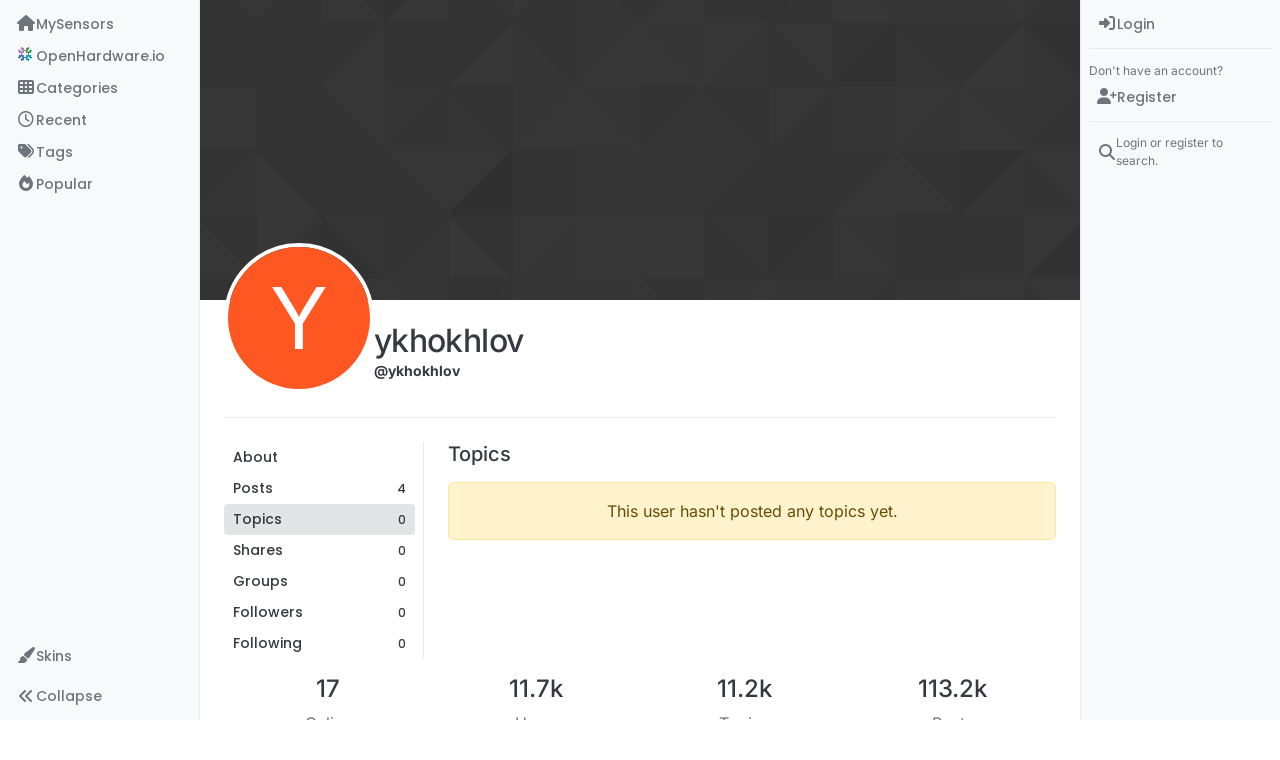

--- FILE ---
content_type: text/html; charset=utf-8
request_url: https://platform.twitter.com/widgets/follow_button.6b8337773e8a8ecc4f0b054fec8f1482.en-gb.html
body_size: 12658
content:
<!DOCTYPE html>
<html data-scribe="page:button">
<head>
  <meta charset="utf-8">
  <title>Twitter Follow Button</title>
  <base target="_blank">
  <link rel="dns-prefetch" href="//twitter.com">
  <link rel="profile" href="http://microformats.org/profile/hcard">
  <style type="text/css">html{margin:0;padding:0;font:normal normal normal 11px/18px 'Helvetica Neue',Arial,sans-serif;color:#333;-webkit-user-select:none;-ms-user-select:none;-moz-user-select:none;user-select:none}body{margin:0;padding:0;background:0 0}a{outline:0;text-decoration:none}body.rtl{direction:rtl}#widget{display:inline-block;white-space:nowrap;overflow:hidden;text-align:left}#count,.btn,.btn .label,.btn-o,.count-o{display:inline-block;vertical-align:top;zoom:1}.btn-o{max-width:100%}.btn{position:relative;height:20px;box-sizing:border-box;padding:1px 8px 1px 6px;background-color:#1b95e0;color:#fff;border-radius:3px;font-weight:500;cursor:pointer}.rtl .btn{padding:1px 6px 1px 8px}.btn:active,.btn:focus,.btn:hover{background-color:#0c7abf}.btn:active{box-shadow:inset 0 3px 5px rgba(0,0,0,.1)}.xl .btn:active{box-shadow:inset 0 3px 7px rgba(0,0,0,.1)}.btn i{position:relative;top:2px;display:inline-block;width:14px;height:14px;background:transparent 0 0 no-repeat;background-image:url(data:image/svg+xml,%3Csvg%20xmlns%3D%22http%3A%2F%2Fwww.w3.org%2F2000%2Fsvg%22%20viewBox%3D%220%200%2072%2072%22%3E%3Cpath%20fill%3D%22none%22%20d%3D%22M0%200h72v72H0z%22%2F%3E%3Cpath%20class%3D%22icon%22%20fill%3D%22%23fff%22%20d%3D%22M68.812%2015.14c-2.348%201.04-4.87%201.744-7.52%202.06%202.704-1.62%204.78-4.186%205.757-7.243-2.53%201.5-5.33%202.592-8.314%203.176C56.35%2010.59%2052.948%209%2049.182%209c-7.23%200-13.092%205.86-13.092%2013.093%200%201.026.118%202.02.338%202.98C25.543%2024.527%2015.9%2019.318%209.44%2011.396c-1.125%201.936-1.77%204.184-1.77%206.58%200%204.543%202.312%208.552%205.824%2010.9-2.146-.07-4.165-.658-5.93-1.64-.002.056-.002.11-.002.163%200%206.345%204.513%2011.638%2010.504%2012.84-1.1.298-2.256.457-3.45.457-.845%200-1.666-.078-2.464-.23%201.667%205.2%206.5%208.985%2012.23%209.09-4.482%203.51-10.13%205.605-16.26%205.605-1.055%200-2.096-.06-3.122-.184%205.794%203.717%2012.676%205.882%2020.067%205.882%2024.083%200%2037.25-19.95%2037.25-37.25%200-.565-.013-1.133-.038-1.693%202.558-1.847%204.778-4.15%206.532-6.774z%22%2F%3E%3C%2Fsvg%3E)}.btn .label{margin-left:3px;white-space:nowrap}.btn .label b{font-weight:500;white-space:nowrap}.rtl .btn .label{margin-right:3px}.rtl .btn .label b{display:inline-block;direction:ltr}.xl{font-size:13px;line-height:26px}.xl .btn{height:28px;border-radius:4px;padding:1px 10px 1px 9px}.rtl.xl .btn{padding:1px 9px 1px 10px}.xl .btn i{top:4px;height:18px;width:18px}.xl .btn .label{margin-left:4px}.rtl.xl .btn .label{margin-right:4px}.aria{position:absolute;left:-999em}.rtl .aria{left:auto;right:-999em}.count-o{position:relative;background:#fff;border:#8799A6 solid 1px;border-radius:3px;visibility:hidden;min-height:18px;min-width:15px;text-align:center}#count{white-space:nowrap;color:#292F33}#count:focus,#count:hover{color:#333;text-decoration:underline}.ncount .count-o{display:none}.count-ready .count-o{visibility:visible}.count-o i,.count-o u{position:absolute;zoom:1;line-height:0;width:0;height:0;left:0;top:50%;margin:-4px 0 0 -4px;border:4px transparent solid;border-right-color:#66757f;border-left:0}.count-o u{margin-left:-3px;border-right-color:#fff}.rtl .count-o i,.rtl .count-o u{left:auto;right:0;margin:-4px -4px 0 0;border:4px transparent solid;border-left-color:#66757f;border-right:0}.rtl .count-o u{margin-right:-3px;border-left-color:#fff}.hcount .count-o{margin:0 0 0 5px}.hcount.rtl .count-o{margin:0 5px 0 0}.hcount #count{padding:0 5px}.xl .count-o{font-size:11px;border-radius:4px}.xl.hcount .count-o{margin:0 0 0 6px}.xl.rtl.hcount .count-o{margin:0 6px 0 0}.xl.hcount .count-o i,.xl.hcount .count-o u{margin:-5px 0 0 -5px;border-width:5px 5px 5px 0}.xl.hcount .count-o u{margin-left:-4px}.xl.rtl.hcount .count-o i,.xl.rtl.hcount .count-o u{margin:-5px -5px 0 0;border-width:5px 0 5px 5px}.xl.rtl.hcount .count-o u{margin-right:-4px}.xl #count{padding:0 7px}</style>
</head>
<body data-scribe="section:follow">
<div id="widget">
  <div class="btn-o" contextmenu="menu" data-scribe="component:button"><a id="follow-button" class="btn"><i></i><span class="label" id="l">Follow</span></a></div><div class="count-o" id="c" data-scribe="component:count"><i></i><u></u><a id="count" class="note"></a></div>
</div>
<div style="display:none">
  <menu type="context" id="menu" data-scribe="component:contextmenu">
    <menuitem id="m-follow" label="Follow user"></menuitem>
    <menuitem id="m-profile" label="View user on Twitter"></menuitem>
    <menuitem id="m-tweet" label="Send Tweet to user"></menuitem>
  </menu>
</div>
<script type="text/javascript">/* eslint-disable */

window.__twttr = window.__twttr || {};
/* by pass jshint unicode warning for translations */
var i18n = {"en-gb":{}};
window._ = function (s, reps) {
  s = (__twttr.lang && i18n[__twttr.lang] && i18n[__twttr.lang][s]) || s;
  if (!reps) return s;
  return s.replace(/\%\{([a-z0-9_]+)\}/gi, function (m, k) {
    return reps[k] || m;
  });
};
</script>
<script type="text/javascript">!function(){Function&&Function.prototype&&Function.prototype.bind&&(/MSIE [678]/.test(navigator.userAgent)||!function(t){function e(r){if(n[r])return n[r].exports;var o=n[r]={exports:{},id:r,loaded:!1};return t[r].call(o.exports,o,o.exports,e),o.loaded=!0,o.exports}var n={};return e.m=t,e.c=n,e.p="https://platform.twitter.com/",e(0)}([function(t,e,n){t.exports=n(1)},function(t,e,n){function r(t){if(t&&/^[\w_]{1,20}$/.test(t))return t;throw new Error("Invalid screen name")}function o(t,e){t.className+=" "+e}function i(t){return t&&"false"===t.toLowerCase()}function s(t){return O.getElementById(t)}function c(t){return t=t||G.event,t&&t.preventDefault?t.preventDefault():t.returnValue=!1,t&&t.stopPropagation?t.stopPropagation():t.cancelBubble=!0,!1}function u(t){var e=D&&D.name?D.name+" (@"+U+")":"@"+U;return L?void(z.title=_("View your profile on Twitter")):t?(o($,"following"),void(z.title=_("You are following %{name} on Twitter",{name:e}))):($.className=$.className.replace(/ ?following/,""),void(z.title=_("Follow %{name} on Twitter",{name:e})))}function a(){return/following/.test($.className)}function f(t,e,n){var r="scrollbars=yes,resizable=yes,toolbar=no,location=yes",o=e||550,i=n||500,s=G.screen.height,c=G.screen.width,u=Math.round(c/2-o/2),a=0;return s>i&&(a=Math.round(s/2-i/2)),G.open(t,null,r+",width="+o+",height="+i+",left="+u+",top="+a)}function l(t){return{screen_name:U,original_referer:y,region:t,partner:k,tw_p:b,ref_src:"twsrc^tfw"}}function p(){var t=st.get("config.followURL")+"?"+Q.encode(l());f(t,520,550)}function d(t){var e=st.get("config.userIntentURL")+"?"+Q.encode(l(t));f(e)}function h(t){var e=st.get("config.mentionIntentURL")+"?"+Q.encode(l(t));f(e)}function g(){var t=ut(ot.asNumber(w.time)),e="@"+U;t||tt.clientEvent({page:"button",section:"follow",action:"impression"},{language:w.lang,message:[w.size,A?"withcount":"nocount"].join(":")+":",widget_origin:y,widget_frame:O.location},!1),O.title=_("Twitter Follow Button"),V.innerHTML=C?_("Follow %{screen_name}",{screen_name:"<b>"+e+"</b>"}):_("Follow"),C&&!w.time&&$.offsetWidth<V.offsetWidth-10&&(C=!1,V.innerHTML=_("Follow")),u(!1),q.label=_("%{name} on Twitter",{name:e}),K.label=_("Follow"),J.label=_("Tweet to %{name}",{name:e}),z.href=st.get("config.followURL")+"?"+Q.encode(l(x)),H.href=st.get("config.userIntentURL")+"?"+Q.encode(l(I)),o($,"ready"),o($.parentNode,F),A||o($,"ncount"),ct.triggerResize(B)}function v(){function t(t,e){if(tt.interaction(t,{},!1),ct.trigger("click",e),ct.trigger("follow",e),!(t.altKey||t.shiftKey||t.metaKey||et.ios()||et.android()))return P?G.open(st.get("config.twitterHost")+"/"+U+"?"+Q.encode(l())):L||a()?d(e):p(),c(t)}function e(t,e){if(tt.interaction(t,{},!1),ct.trigger("click",e),!(t.altKey||t.shiftKey||t.metaKey||et.ios()||et.android()))return d(e),c(t)}z.onclick=function(e){return t(e||G.event,a()?T:E)},K.onclick=function(e){return t(e||G.event,N)},H.onclick=function(t){return e(t||G.event,R)},q.onclick=function(t){return e(t||G.event,N)},J.onclick=function(){return h(N)}}function m(){var t,e;X.isLoggedIn()?e=Q.url(st.get("config.followersInfoURL"),{screen_names:U,requester_id:X.getUserId(),lang:F,callback:st.fullPath("setFollowersCountAndFollowing")}):A&&(e=Q.url(st.get("config.cdnFollowersInfoURL"),{screen_names:U,lang:F,callback:st.fullPath("setFollowersCountAndFollowing")})),e&&(t=O.createElement("script"),t.src=e,$.appendChild(t))}var w,y,b,E,x,T,R,I,N,O,P,L,j,S,U,C,A,F,k,M,D,$,B,z,V,H,K,q,J,Y=n(2),W=n(3),G=n(4),Q=n(5),Z=n(8),X=n(9),tt=n(11),et=n(23),nt=n(25),rt=n(12),ot=n(6),it=n(7),st=n(21),ct=n(26),ut=n(37);w=Z.combined(W),y=w.original_redirect_referrer||Y.referrer,b="followbutton",E="follow",x="follow_link",T="following",R="count",I="count_link",N="context_menu",O=Y,S="true"==w.preview,U=r(w.screen_name),C=!i(w.show_screen_name),A=!i(w.show_count),F=w.lang&&w.lang.toLowerCase(),k=w.partner,ot.asBoolean(w.dnt)&&rt.setOn(),X.forwardSSL(y)||(st.aug("config",{cdnFollowersInfoURL:"https://cdn.syndication.twimg.com/widgets/followbutton/info.json",followersInfoURL:"https://syndication.twitter.com/widgets/followbutton/info.json",userIntentURL:"https://twitter.com/intent/user",followURL:"https://twitter.com/intent/follow",mentionIntentURL:"https://twitter.com/intent/tweet",twitterHost:"https://twitter.com"}),$=O.body,B=s("widget"),z=s("follow-button"),V=s("l"),H=s("count"),K=s("m-follow"),q=s("m-profile"),J=s("m-tweet"),F=it.contains(nt,F)?F:"en",st.set("lang",F),$.parentNode.lang=F,M=_("ltr"),o($,M),"l"==w.size&&o($,"xl"),st.set("setFollowersCountAndFollowing",function(t){return t.error?void u(!1):void(t.length&&(D=t[0],H.innerHTML=D.formatted_followers_count||"",o($,"hcount count-ready"),P=D.age_gated,j=D.id,j!==X.getUserId()||S||(L=!0,u(!1)),u(D.following),ct.triggerResize(B)))}),g(),v(),m())},function(t,e){t.exports=document},function(t,e){t.exports=location},function(t,e){t.exports=window},function(t,e,n){function r(t){return encodeURIComponent(t).replace(/\+/g,"%2B").replace(/'/g,"%27")}function o(t){return decodeURIComponent(t)}function i(t){var e=[];return f.forIn(t,function(t,n){var o=r(t);f.isType("array",n)||(n=[n]),n.forEach(function(t){a.hasValue(t)&&e.push(o+"="+r(t))})}),e.sort().join("&")}function s(t){var e,n={};return t?(e=t.split("&"),e.forEach(function(t){var e=t.split("="),r=o(e[0]),i=o(e[1]);if(2==e.length)return f.isType("array",n[r])?void n[r].push(i):r in n?(n[r]=[n[r]],void n[r].push(i)):void(n[r]=i)}),n):{}}function c(t,e){var n=i(e);return n.length>0?f.contains(t,"?")?t+"&"+i(e):t+"?"+i(e):t}function u(t){var e=t&&t.split("?");return 2==e.length?s(e[1]):{}}var a=n(6),f=n(7);t.exports={url:c,decodeURL:u,decode:s,encode:i,encodePart:r,decodePart:o}},function(t,e,n){function r(t){return void 0!==t&&null!==t&&""!==t}function o(t){return c(t)&&t%1===0}function i(t){return"string"===g.toType(t)}function s(t){return c(t)&&!o(t)}function c(t){return r(t)&&!isNaN(t)}function u(t){return r(t)&&"array"==g.toType(t)}function a(t){return g.contains(m,t)}function f(t){return g.contains(v,t)}function l(t){return!!r(t)&&(!!f(t)||!a(t)&&!!t)}function p(t){if(c(t))return t}function d(t){if(s(t))return t}function h(t){if(o(t))return parseInt(t,10)}var g=n(7),v=[!0,1,"1","on","ON","true","TRUE","yes","YES"],m=[!1,0,"0","off","OFF","false","FALSE","no","NO"];t.exports={hasValue:r,isInt:o,isFloat:s,isNumber:c,isString:i,isArray:u,isTruthValue:f,isFalseValue:a,asInt:h,asFloat:d,asNumber:p,asBoolean:l}},function(t,e,n){function r(t){return l(arguments).slice(1).forEach(function(e){i(e,function(e,n){t[e]=n})}),t}function o(t){return i(t,function(e,n){u(n)&&(o(n),a(n)&&delete t[e]),void 0!==n&&null!==n&&""!==n||delete t[e]}),t}function i(t,e){var n;for(n in t)t.hasOwnProperty&&!t.hasOwnProperty(n)||e(n,t[n]);return t}function s(t){return{}.toString.call(t).match(/\s([a-zA-Z]+)/)[1].toLowerCase()}function c(t,e){return t==s(e)}function u(t){return t===Object(t)}function a(t){var e;if(!u(t))return!1;if(Object.keys)return!Object.keys(t).length;for(e in t)if(t.hasOwnProperty(e))return!1;return!0}function f(t,e){d.setTimeout(function(){t.call(e||null)},0)}function l(t){return t?Array.prototype.slice.call(t):[]}function p(t,e){return!(!t||!t.indexOf)&&t.indexOf(e)>-1}var d=n(4);t.exports={aug:r,async:f,compact:o,contains:p,forIn:i,isObject:u,isEmptyObject:a,toType:s,isType:c,toRealArray:l}},function(t,e,n){var r,o,i,s=n(5);r=function(t){var e=t.search.substr(1);return s.decode(e)},o=function(t){var e=t.href,n=e.indexOf("#"),r=n<0?"":e.substring(n+1);return s.decode(r)},i=function(t){var e,n={},i=r(t),s=o(t);for(e in i)i.hasOwnProperty(e)&&(n[e]=i[e]);for(e in s)s.hasOwnProperty(e)&&(n[e]=s[e]);return n},t.exports={combined:i,fromQuery:r,fromFragment:o}},function(t,e,n){function r(t){var e=u("secure_session");return"true"==e||"default"==e?!t||"https:"===s.protocol:!!u("auth_token_session")}function o(t){if(r()&&"https:"!==s.protocol)return c.onload=function(){s.replace("https://"+s.host+s.pathname+s.search+s.hash+"&original_redirect_referrer="+t)},!0}function i(){var t,e,n=u("twid");if(n&&(t=n.split("|")[0]))return e=a.decode(t),e.c?e.c:e.u}var s=n(3),c=n(4),u=n(10),a=n(5);t.exports={isLoggedIn:r,forwardSSL:o,getUserId:i}},function(t,e,n){var r=n(2),o=n(7);t.exports=function(t,e,n){var i,s,c,u,a=o.aug({},n);return arguments.length>1&&"[object Object]"!==String(e)?(null!==e&&void 0!==e||(a.expires=-1),"number"==typeof a.expires&&(i=a.expires,s=new Date((new Date).getTime()+60*i*1e3),a.expires=s),e=String(e),r.cookie=[encodeURIComponent(t),"=",a.raw?e:encodeURIComponent(e),a.expires?"; expires="+a.expires.toUTCString():"",a.path?"; path="+a.path:"",a.domain?"; domain="+a.domain:"",a.secure?"; secure":""].join("")):(a=e||{},u=a.raw?function(t){return t}:decodeURIComponent,(c=new RegExp("(?:^|; )"+encodeURIComponent(t)+"=([^;]*)").exec(r.cookie))?u(c[1]):null)}},function(t,e,n){function r(t,e,n){return o(t,e,n,2)}function o(t,e,n,r){var o=!v.isObject(t),i=!!e&&!v.isObject(e);o||i||(w&&w(arguments),s(g.formatClientEventNamespace(t),g.formatClientEventData(e,n,r),g.CLIENT_EVENT_ENDPOINT))}function i(t,e,n,r){var i=g.extractTermsFromDOM(t.target||t.srcElement);i.action=r||"click",o(i,e,n)}function s(t,e,n){var r,o;n&&v.isObject(t)&&v.isObject(e)&&(r=g.flattenClientEventPayload(t,e),o={l:g.stringify(r)},g.noticeSeen(t)&&(o.notice_seen=!0),r.dnt&&(o.dnt=1),p(h.url(n,o)))}function c(t,e,n,r){var o,i=!v.isObject(t),s=!!e&&!v.isObject(e);if(!i&&!s)return o=g.flattenClientEventPayload(g.formatClientEventNamespace(t),g.formatClientEventData(e,n,r)),u(o)}function u(t){return _.push(t),_}function a(){var t,e;return _.length>1&&c({page:"widgets_js",component:"scribe_pixel",action:"batch_log"},{}),t=_,_=[],e=t.reduce(function(e,n,r){var o=e.length,i=o&&e[o-1],s=r+1==t.length;return s&&n.event_namespace&&"batch_log"==n.event_namespace.action&&(n.message=["entries:"+r,"requests:"+o].join("/")),f(n).forEach(function(t){var n=l(t);(!i||i.urlLength+n>y)&&(i={urlLength:E,items:[]},e.push(i)),i.urlLength+=n,i.items.push(t)}),e},[]),e.map(function(t){var e={l:t.items};return d.enabled()&&(e.dnt=1),p(h.url(g.CLIENT_EVENT_ENDPOINT,e))})}function f(t){return Array.isArray(t)||(t=[t]),t.reduce(function(t,e){var n,r=g.stringify(e),o=l(r);return E+o<y?t=t.concat(r):(n=g.splitLogEntry(e),n.length>1&&(t=t.concat(f(n)))),t},[])}function l(t){return encodeURIComponent(t).length+3}function p(t){var e=new Image;return e.src=t}var d=n(12),h=n(5),g=n(18),v=n(7),m=n(21),w=m.get("scribeCallback"),y=2083,_=[],b=h.url(g.CLIENT_EVENT_ENDPOINT,{dnt:0,l:""}),E=encodeURIComponent(b).length;t.exports={_enqueueRawObject:u,scribe:s,clientEvent:o,clientEvent2:r,enqueueClientEvent:c,flushClientEvents:a,interaction:i}},function(t,e,n){function r(){l=!0}function o(t,e){return!!l||(!!a.asBoolean(f.val("dnt"))||(!!u.isUrlSensitive(e||s.host)||(!(!c.isFramed()||!u.isUrlSensitive(c.rootDocumentLocation()))||(t=p.test(t||i.referrer)&&RegExp.$1,!(!t||!u.isUrlSensitive(t))))))}var i=n(2),s=n(3),c=n(13),u=n(16),a=n(6),f=n(17),l=!1,p=/https?:\/\/([^\/]+).*/i;t.exports={setOn:r,enabled:o}},function(t,e,n){function r(t){return t&&u.isType("string",t)&&(a=t),a}function o(){return f}function i(){return a!==f}var s=n(3),c=n(14),u=n(7),a=c.getCanonicalURL()||s.href,f=a;t.exports={isFramed:i,rootDocumentLocation:r,currentDocumentLocation:o}},function(t,e,n){function r(t,e){var n,r;return e=e||c,/^https?:\/\//.test(t)?t:/^\/\//.test(t)?e.protocol+t:(n=e.host+(e.port.length?":"+e.port:""),0!==t.indexOf("/")&&(r=e.pathname.split("/"),r.pop(),r.push(t),t="/"+r.join("/")),[e.protocol,"//",n,t].join(""))}function o(){for(var t,e=s.getElementsByTagName("link"),n=0;e[n];n++)if(t=e[n],"canonical"==t.rel)return r(t.href)}function i(){for(var t,e,n,r=s.getElementsByTagName("a"),o=s.getElementsByTagName("link"),i=[r,o],c=0,a=0,f=/\bme\b/;t=i[c];c++)for(a=0;e=t[a];a++)if(f.test(e.rel)&&(n=u.screenName(e.href)))return n}var s=n(2),c=n(3),u=n(15);t.exports={absolutize:r,getCanonicalURL:o,getScreenNameFromPage:i}},function(t,e,n){function r(t){return"string"==typeof t&&b.test(t)&&RegExp.$1.length<=20}function o(t){if(r(t))return RegExp.$1}function i(t,e){var n=_.decodeURL(t);if(e=e||!1,n.screen_name=o(t),n.screen_name)return _.url("https://twitter.com/intent/"+(e?"follow":"user"),n)}function s(t){return i(t,!0)}function c(t){return"string"==typeof t&&R.test(t)}function u(t,e){if(e=void 0===e||e,c(t))return(e?"#":"")+RegExp.$1}function a(t){return"string"==typeof t&&E.test(t)}function f(t){return a(t)&&RegExp.$1}function l(t){return x.test(t)}function p(t){return T.test(t)}function d(t){return I.test(t)}function h(t){return O.test(t)&&RegExp.$1}function g(t){return N.test(t)&&RegExp.$1}function v(t){return I.test(t)&&RegExp.$1}function m(t){return P.test(t)&&RegExp.$1}function w(t){return!!L.test(t)&&{ownerScreenName:RegExp.$1,slug:RegExp.$2}}function y(t){return j.test(t)&&RegExp.$1}var _=n(5),b=/(?:^|(?:https?:)?\/\/(?:www\.)?twitter\.com(?::\d+)?(?:\/intent\/(?:follow|user)\/?\?screen_name=|(?:\/#!)?\/))@?([\w]+)(?:\?|&|$)/i,E=/(?:^|(?:https?:)?\/\/(?:www\.)?twitter\.com(?::\d+)?\/(?:#!\/)?[\w_]+\/status(?:es)?\/)(\d+)/i,x=/^http(s?):\/\/(\w+\.)*twitter\.com([:\/]|$)/i,T=/^http(s?):\/\/pbs\.twimg\.com\//,R=/^#?([^.,<>!\s\/#\-()'"]+)$/,I=/twitter\.com(?::\d{2,4})?\/intent\/(\w+)/,N=/^https?:\/\/(?:www\.)?twitter\.com\/\w+\/timelines\/(\d+)/i,O=/^https?:\/\/(?:www\.)?twitter\.com\/i\/moments\/(\d+)/i,P=/^https?:\/\/(?:www\.)?twitter\.com\/(\w+)\/(?:likes|favorites)/i,L=/^https?:\/\/(?:www\.)?twitter\.com\/(\w+)\/lists\/([\w-]+)/i,j=/^https?:\/\/(?:www\.)?twitter\.com\/i\/live\/(\d+)/i;t.exports={isHashTag:c,hashTag:u,isScreenName:r,screenName:o,isStatus:a,status:f,intentForProfileURL:i,intentForFollowURL:s,isTwitterURL:l,isTwimgURL:p,isIntentURL:d,regexen:{profile:b},momentId:h,collectionId:g,intentType:v,likesScreenName:m,listScreenNameAndSlug:w,eventId:y}},function(t,e,n){function r(t){return t in c?c[t]:c[t]=s.test(t)}function o(){return r(i.host)}var i=n(3),s=/^[^#?]*\.(gov|mil)(:\d+)?([#?].*)?$/i,c={};t.exports={isUrlSensitive:r,isHostPageSensitive:o}},function(t,e,n){function r(t){var e,n,r,o=0;for(i={},t=t||s,e=t.getElementsByTagName("meta");e[o];o++)n=e[o],/^twitter:/.test(n.name)&&(r=n.name.replace(/^twitter:/,""),i[r]=n.content)}function o(t){return i[t]}var i,s=n(2);r(),t.exports={init:r,val:o}},function(t,e,n){function r(t,e){var n;return e=e||{},t&&t.nodeType===Node.ELEMENT_NODE?(n=t.getAttribute("data-scribe"),n&&n.split(" ").forEach(function(t){var n=t.trim().split(":"),r=n[0],o=n[1];r&&o&&!e[r]&&(e[r]=o)}),r(t.parentNode,e)):e}function o(t){return v.aug({client:"tfw"},t||{})}function i(t,e,n){var r=t&&t.widget_origin||d.referrer;return t=s("tfw_client_event",t,r),t.client_version=y,t.format_version=void 0!==n?n:1,e||(t.widget_origin=r),t}function s(t,e,n){return e=e||{},v.aug({},e,{_category_:t,triggered_on:e.triggered_on||+new Date,dnt:g.enabled(n)})}function c(t,e){var n={};return e=e||{},e.association_namespace=o(t),n[x]=e,n}function u(t,e){return v.aug({},e,{event_namespace:t})}function a(t){return"notice"===t.element&&"seen"===t.action}function f(t){var e,n=Array.prototype.toJSON;return delete Array.prototype.toJSON,e=h.stringify(t),n&&(Array.prototype.toJSON=n),e}function l(t){var e,n,r,o,i,s;return t.item_ids&&t.item_ids.length>1?(e=Math.floor(t.item_ids.length/2),n=t.item_ids.slice(0,e),r={},o=t.item_ids.slice(e),i={},n.forEach(function(e){r[e]=t.item_details[e]}),o.forEach(function(e){i[e]=t.item_details[e]}),s=[v.aug({},t,{item_ids:n,item_details:r}),v.aug({},t,{item_ids:o,item_details:i})]):[t]}function p(t){return t.forEach(function(t){t.input.data.unbucketed=!0}),t}var d=n(2),h=n(19),g=n(12),v=n(7),m=n(20),w=n(21),y=m.version,_=w.get("clientEventEndpoint")||"https://syndication.twitter.com/i/jot",b="https://syndication.twitter.com/i/jot/syndication",E="https://platform.twitter.com/jot.html",x=1;t.exports={extractTermsFromDOM:r,flattenClientEventPayload:u,formatGenericEventData:s,formatClientEventData:i,formatClientEventNamespace:o,formatTweetAssociation:c,noticeSeen:a,splitLogEntry:l,stringify:f,flagUnbucketedScribeItems:p,AUDIENCE_ENDPOINT:b,CLIENT_EVENT_ENDPOINT:_,RUFOUS_REDIRECT:E}},function(t,e,n){var r=n(4),o=r.JSON;t.exports={stringify:o.stringify||o.encode,parse:o.parse||o.decode}},function(t,e){t.exports={version:"3494cb1:1512599126132"}},function(t,e,n){var r=n(22);t.exports=new r("__twttr")},function(t,e,n){function r(t){return c.isType("string",t)?t.split("."):c.isType("array",t)?t:[]}function o(t,e){var n=r(e),o=n.slice(0,-1);return o.reduce(function(t,e,n){if(t[e]=t[e]||{},!c.isObject(t[e]))throw new Error(o.slice(0,n+1).join(".")+" is already defined with a value.");return t[e]},t)}function i(t,e){e=e||s,e[t]=e[t]||{},Object.defineProperty(this,"base",{value:e[t]}),Object.defineProperty(this,"name",{value:t})}var s=n(4),c=n(7);c.aug(i.prototype,{get:function(t){var e=r(t);return e.reduce(function(t,e){if(c.isObject(t))return t[e]},this.base)},set:function(t,e,n){var i=r(t),s=o(this.base,t),c=i.slice(-1);return n&&c in s?s[c]:s[c]=e},init:function(t,e){return this.set(t,e,!0)},unset:function(t){var e=r(t),n=this.get(e.slice(0,-1));n&&delete n[e.slice(-1)]},aug:function(t){var e=this.get(t),n=c.toRealArray(arguments).slice(1);if(e="undefined"!=typeof e?e:{},n.unshift(e),!n.every(c.isObject))throw new Error("Cannot augment non-object.");return this.set(t,c.aug.apply(null,n))},call:function(t){var e=this.get(t),n=c.toRealArray(arguments).slice(1);if(!c.isType("function",e))throw new Error("Function "+t+"does not exist.");return e.apply(null,n)},fullPath:function(t){var e=r(t);return e.unshift(this.name),e.join(".")}}),t.exports=i},function(t,e,n){function r(t){return t=t||m,t.devicePixelRatio?t.devicePixelRatio>=1.5:!!t.matchMedia&&t.matchMedia("only screen and (min-resolution: 144dpi)").matches}function o(t){return t=t||y,/(Trident|MSIE|Edge[\/ ]?\d)/.test(t)}function i(t){return t=t||y,/MSIE 9/.test(t)}function s(t){return t=t||y,/MSIE 10/.test(t)}function c(t){return t=t||y,/(iPad|iPhone|iPod)/.test(t)}function u(t){return t=t||y,/^Mozilla\/5\.0 \(Linux; (U; )?Android/.test(t)}function a(t,e){return t=t||m,e=e||y,t.postMessage&&!(o(e)&&t.opener)}function f(t,e,n){return t=t||m,e=e||v,n=n||y,"ontouchstart"in t||/Opera Mini/.test(n)||e.msMaxTouchPoints>0}function l(){var t=g.body.style;return void 0!==t.transition||void 0!==t.webkitTransition||void 0!==t.mozTransition||void 0!==t.oTransition||void 0!==t.msTransition}function p(){return!!m.IntersectionObserver}function d(){return!!(m.Promise&&m.Promise.resolve&&m.Promise.reject&&m.Promise.all&&m.Promise.race&&function(){var t;return new m.Promise(function(e){t=e}),w.isType("function",t)}())}function h(){return m.performance&&m.performance.getEntriesByType}var g=n(2),v=n(24),m=n(4),w=n(7),y=v.userAgent;t.exports={retina:r,anyIE:o,ie9:i,ie10:s,ios:c,android:u,canPostMessage:a,touch:f,cssTransitions:l,hasPromiseSupport:d,hasIntersectionObserverSupport:p,hasPerformanceInformation:h}},function(t,e){t.exports=navigator},function(t,e){t.exports=["hi","zh-cn","fr","zh-tw","msa","fil","fi","sv","pl","ja","ko","de","it","pt","es","ru","id","tr","da","no","nl","hu","fa","ar","ur","he","th","cs","uk","vi","ro","bn","el","en-gb","gu","kn","mr","ta","bg","ca","hr","sr","sk"]},function(t,e,n){function r(t){var e=u(t),n=Math.ceil(e.width),r=Math.ceil(e.height);a.notify("twttr.private.resizeButton",{width:n,height:r})}function o(t,e){a.notify("twttr.private.trigger",t,e)}var i=n(4),s=n(27),c=n(33),u=n(36),a=new s(new c.Dispatcher(i.parent,"twttr.button"));t.exports={triggerResize:r,trigger:o}},function(t,e,n){function r(t){if(!t)throw new Error("JsonRpcClient requires a dispatcher");this.idIterator=0,this.dispatcher=t,this.idPrefix=String(+new Date)+c++}function o(t){var e={jsonrpc:s,method:t};return arguments.length>1&&(e.params=[].slice.call(arguments,1)),e}var i=n(28),s="2.0",c=0;r.prototype._generateId=function(){return this.idPrefix+this.idIterator++},r.prototype.notify=function(){this.dispatcher.send(o.apply(null,arguments))},r.prototype.request=function(){var t=o.apply(null,arguments);return t.id=this._generateId(),this.dispatcher.send(t).then(function(t){return"result"in t?t.result:i.reject(t.error)})},t.exports=r},function(t,e,n){var r=n(29).Promise,o=n(4),i=n(23);t.exports=i.hasPromiseSupport()?o.Promise:r},function(t,e,n){var r;(function(t){/*!
	 * @overview es6-promise - a tiny implementation of Promises/A+.
	 * @copyright Copyright (c) 2014 Yehuda Katz, Tom Dale, Stefan Penner and contributors (Conversion to ES6 API by Jake Archibald)
	 * @license   Licensed under MIT license
	 *            See https://raw.githubusercontent.com/jakearchibald/es6-promise/master/LICENSE
	 * @version   2.3.0
	 */
(function(){"use strict";function o(t){return"function"==typeof t||"object"==typeof t&&null!==t}function i(t){return"function"==typeof t}function s(t){return"object"==typeof t&&null!==t}function c(t){K=t}function u(t){W=t}function a(){var t=process.nextTick,e=process.versions.node.match(/^(?:(\d+)\.)?(?:(\d+)\.)?(\*|\d+)$/);return Array.isArray(e)&&"0"===e[1]&&"10"===e[2]&&(t=setImmediate),function(){t(h)}}function f(){return function(){H(h)}}function l(){var t=0,e=new Z(h),n=document.createTextNode("");return e.observe(n,{characterData:!0}),function(){n.data=t=++t%2}}function p(){var t=new MessageChannel;return t.port1.onmessage=h,function(){t.port2.postMessage(0)}}function d(){return function(){setTimeout(h,1)}}function h(){for(var t=0;t<Y;t+=2){var e=et[t],n=et[t+1];e(n),et[t]=void 0,et[t+1]=void 0}Y=0}function g(){try{var t=n(31);return H=t.runOnLoop||t.runOnContext,f()}catch(t){return d()}}function v(){}function m(){return new TypeError("You cannot resolve a promise with itself")}function w(){return new TypeError("A promises callback cannot return that same promise.")}function y(t){try{return t.then}catch(t){return it.error=t,it}}function _(t,e,n,r){try{t.call(e,n,r)}catch(t){return t}}function b(t,e,n){W(function(t){var r=!1,o=_(n,e,function(n){r||(r=!0,e!==n?T(t,n):I(t,n))},function(e){r||(r=!0,N(t,e))},"Settle: "+(t._label||" unknown promise"));!r&&o&&(r=!0,N(t,o))},t)}function E(t,e){e._state===rt?I(t,e._result):e._state===ot?N(t,e._result):O(e,void 0,function(e){T(t,e)},function(e){N(t,e)})}function x(t,e){if(e.constructor===t.constructor)E(t,e);else{var n=y(e);n===it?N(t,it.error):void 0===n?I(t,e):i(n)?b(t,e,n):I(t,e)}}function T(t,e){t===e?N(t,m()):o(e)?x(t,e):I(t,e)}function R(t){t._onerror&&t._onerror(t._result),P(t)}function I(t,e){t._state===nt&&(t._result=e,t._state=rt,0!==t._subscribers.length&&W(P,t))}function N(t,e){t._state===nt&&(t._state=ot,t._result=e,W(R,t))}function O(t,e,n,r){var o=t._subscribers,i=o.length;t._onerror=null,o[i]=e,o[i+rt]=n,o[i+ot]=r,0===i&&t._state&&W(P,t)}function P(t){var e=t._subscribers,n=t._state;if(0!==e.length){for(var r,o,i=t._result,s=0;s<e.length;s+=3)r=e[s],o=e[s+n],r?S(n,r,o,i):o(i);t._subscribers.length=0}}function L(){this.error=null}function j(t,e){try{return t(e)}catch(t){return st.error=t,st}}function S(t,e,n,r){var o,s,c,u,a=i(n);if(a){if(o=j(n,r),o===st?(u=!0,s=o.error,o=null):c=!0,e===o)return void N(e,w())}else o=r,c=!0;e._state!==nt||(a&&c?T(e,o):u?N(e,s):t===rt?I(e,o):t===ot&&N(e,o))}function U(t,e){try{e(function(e){T(t,e)},function(e){N(t,e)})}catch(e){N(t,e)}}function C(t,e){var n=this;n._instanceConstructor=t,n.promise=new t(v),n._validateInput(e)?(n._input=e,n.length=e.length,n._remaining=e.length,n._init(),0===n.length?I(n.promise,n._result):(n.length=n.length||0,n._enumerate(),0===n._remaining&&I(n.promise,n._result))):N(n.promise,n._validationError())}function A(t){return new ct(this,t).promise}function F(t){function e(t){T(o,t)}function n(t){N(o,t)}var r=this,o=new r(v);if(!J(t))return N(o,new TypeError("You must pass an array to race.")),o;for(var i=t.length,s=0;o._state===nt&&s<i;s++)O(r.resolve(t[s]),void 0,e,n);return o}function k(t){var e=this;if(t&&"object"==typeof t&&t.constructor===e)return t;var n=new e(v);return T(n,t),n}function M(t){var e=this,n=new e(v);return N(n,t),n}function D(){throw new TypeError("You must pass a resolver function as the first argument to the promise constructor")}function $(){throw new TypeError("Failed to construct 'Promise': Please use the 'new' operator, this object constructor cannot be called as a function.")}function B(t){this._id=pt++,this._state=void 0,this._result=void 0,this._subscribers=[],v!==t&&(i(t)||D(),this instanceof B||$(),U(this,t))}function z(){var t;if("undefined"!=typeof global)t=global;else if("undefined"!=typeof self)t=self;else try{t=Function("return this")()}catch(t){throw new Error("polyfill failed because global object is unavailable in this environment")}var e=t.Promise;e&&"[object Promise]"===Object.prototype.toString.call(e.resolve())&&!e.cast||(t.Promise=dt)}var V;V=Array.isArray?Array.isArray:function(t){return"[object Array]"===Object.prototype.toString.call(t)};var H,K,q,J=V,Y=0,W=({}.toString,function(t,e){et[Y]=t,et[Y+1]=e,Y+=2,2===Y&&(K?K(h):q())}),G="undefined"!=typeof window?window:void 0,Q=G||{},Z=Q.MutationObserver||Q.WebKitMutationObserver,X="undefined"!=typeof process&&"[object process]"==={}.toString.call(process),tt="undefined"!=typeof Uint8ClampedArray&&"undefined"!=typeof importScripts&&"undefined"!=typeof MessageChannel,et=new Array(1e3);q=X?a():Z?l():tt?p():void 0===G?g():d();var nt=void 0,rt=1,ot=2,it=new L,st=new L;C.prototype._validateInput=function(t){return J(t)},C.prototype._validationError=function(){return new Error("Array Methods must be provided an Array")},C.prototype._init=function(){this._result=new Array(this.length)};var ct=C;C.prototype._enumerate=function(){for(var t=this,e=t.length,n=t.promise,r=t._input,o=0;n._state===nt&&o<e;o++)t._eachEntry(r[o],o)},C.prototype._eachEntry=function(t,e){var n=this,r=n._instanceConstructor;s(t)?t.constructor===r&&t._state!==nt?(t._onerror=null,n._settledAt(t._state,e,t._result)):n._willSettleAt(r.resolve(t),e):(n._remaining--,n._result[e]=t)},C.prototype._settledAt=function(t,e,n){var r=this,o=r.promise;o._state===nt&&(r._remaining--,t===ot?N(o,n):r._result[e]=n),0===r._remaining&&I(o,r._result)},C.prototype._willSettleAt=function(t,e){var n=this;O(t,void 0,function(t){n._settledAt(rt,e,t)},function(t){n._settledAt(ot,e,t)})};var ut=A,at=F,ft=k,lt=M,pt=0,dt=B;B.all=ut,B.race=at,B.resolve=ft,B.reject=lt,B._setScheduler=c,B._setAsap=u,B._asap=W,B.prototype={constructor:B,then:function(t,e){var n=this,r=n._state;if(r===rt&&!t||r===ot&&!e)return this;var o=new this.constructor(v),i=n._result;if(r){var s=arguments[r-1];W(function(){S(r,o,s,i)})}else O(n,o,t,e);return o},catch:function(t){return this.then(null,t)}};var ht=z,gt={Promise:dt,polyfill:ht};n(32).amd?(r=function(){return gt}.call(e,n,e,t),!(void 0!==r&&(t.exports=r))):"undefined"!=typeof t&&t.exports&&(t.exports=gt)}).call(this)}).call(e,n(30)(t))},function(t,e){t.exports=function(t){return t.webpackPolyfill||(t.deprecate=function(){},t.paths=[],t.children=[],t.webpackPolyfill=1),t}},function(t,e){},function(t,e){t.exports=function(){throw new Error("define cannot be used indirect")}},function(t,e,n){function r(t,e,n){var r;t&&t.postMessage&&(m?r=(n||"")+l.stringify(e):n?(r={},r[n]=e):r=e,t.postMessage(r,"*"))}function o(t){return h.isType("string",t)?t:"JSONRPC"}function i(t,e){return e?h.isType("string",t)&&0===t.indexOf(e)?t.substring(e.length):t[e]?t[e]:void 0:t}function s(t,e){var n=t.document;this.filter=o(e),this.server=null,this.isTwitterFrame=g.isTwitterURL(n.location.href),t.addEventListener("message",v(this._onMessage,this),!1)}function c(t,e){this.pending={},this.target=t,this.isTwitterHost=g.isTwitterURL(a.href),this.filter=o(e),f.addEventListener("message",v(this._onMessage,this),!1)}function u(t){return arguments.length>0&&(m=!!t),m}var a=n(3),f=n(4),l=n(19),p=n(34),d=n(23),h=n(7),g=n(15),v=n(35),m=d.ie9();h.aug(s.prototype,{_onMessage:function(t){var e,n=this;this.server&&(this.isTwitterFrame&&!g.isTwitterURL(t.origin)||(e=i(t.data,this.filter),e&&this.server.receive(e,t.source).then(function(e){e&&r(t.source,e,n.filter)})))},attachTo:function(t){this.server=t},detach:function(){this.server=null}}),h.aug(c.prototype,{_processResponse:function(t){var e=this.pending[t.id];e&&(e.resolve(t),delete this.pending[t.id])},_onMessage:function(t){var e;if((!this.isTwitterHost||g.isTwitterURL(t.origin))&&(e=i(t.data,this.filter))){if(h.isType("string",e))try{e=l.parse(e)}catch(t){return}e=h.isType("array",e)?e:[e],e.forEach(v(this._processResponse,this))}},send:function(t){var e=new p;return t.id?this.pending[t.id]=e:e.resolve(),r(this.target,t,this.filter),e.promise}}),t.exports={Receiver:s,Dispatcher:c,_stringifyPayload:u}},function(t,e,n){function r(){var t=this;this.promise=new o(function(e,n){t.resolve=e,t.reject=n})}var o=n(28);t.exports=r},function(t,e,n){var r=n(7);t.exports=function(t,e){var n=Array.prototype.slice.call(arguments,2);return function(){var o=r.toRealArray(arguments);return t.apply(e,n.concat(o))}}},function(t,e){function n(t){var e=t.getBoundingClientRect();return{width:e.width,height:e.height}}t.exports=n},function(t,e){var n=3e4;t.exports=function(t,e){var r=+new Date;return e=e||n,t>r-e}}]))}();</script></body>
</html>


--- FILE ---
content_type: application/javascript; charset=UTF-8
request_url: https://forum.mysensors.org/assets/forum/account-topics.f85c7314e6eb8f655b47.min.js
body_size: -784
content:
"use strict";(self.webpackChunknodebb=self.webpackChunknodebb||[]).push([[46923],{22410:((v,_,p)=>{var E,u;E=[p(91749),p(29930),p(49897)],u=(function(w,T,C){const l={};let a,r=0,e=!1,d,i=0;l.init=function(o,s){const t=$("body");typeof o=="function"?(a=o,d=t):(a=s,d=o||t),r=$(window).scrollTop(),$(window).off("scroll",h).on("scroll",h),t.height()<=$(window).height()&&(ajaxify.data.pagination||ajaxify.data.pagination.pageCount>1)&&a(1)};function h(){i&&clearTimeout(i),i=setTimeout(function(){i=0,f()},60)}function f(){const o=utils.findBootstrapEnvironment(),s=(o==="xs"||o==="sm")&&$("html").hasClass("composing");if(e||s||app.flags._glance)return;const t=$(window).scrollTop(),n=$(window).height(),c=d.height()-n,m=d.offset()?d.offset().top:0,g=100*(t-m)/(c<=0?n:c),D=15,S=85,A=t>r?1:-1;(g<D&&t<r||g>S&&t>r||g<0&&A>0&&c<0)&&a(A),r=t}return l.loadMore=function(o,s,t){if(e)return;e=!0;const n={method:o,data:s};w.fire("action:infinitescroll.loadmore",n),(n.method.startsWith("/")?C.get:socket.emit)(n.method,n.data,function(m,g){if(m)return e=!1,T.error(m);t(g,function(){e=!1})})},l.loadMoreXhr=function(o,s){if(e)return;e=!0;const t=config.relative_path+"/api"+location.pathname.replace(new RegExp("^"+config.relative_path),""),n={url:t,data:o};w.fire("action:infinitescroll.loadmore.xhr",n),$.get(t,o,function(c){s(c,function(){e=!1})}).fail(function(c){e=!1,T.error(String(c.responseJSON||"[[error:no-connection]]"))})},l.removeExtra=function(o,s,t){let n=$();if(o.length<=t)return n;const c=o.length-t;if(s>0){const m=$(document).height(),g=$(window).scrollTop();n=o.slice(0,c).remove(),$(window).scrollTop(g+($(document).height()-m))}else n=o.slice(o.length-c).remove();return n},l}).apply(_,E),u!==void 0&&(v.exports=u)}),76835:((v,_,p)=>{var E,u;E=[p(67910),p(22410),p(91749)],u=(function(w,T,C){const l={};let a,r=1;l.init=function(){w.init(),l.handleInfiniteScroll("account/topics")},l.handleInfiniteScroll=function(i){a=i,r=ajaxify.data.pagination.currentPage,config.usePagination||T.init(e)};function e(i){if(i<0)return;const h=utils.params();r+=1,h.page=r,T.loadMoreXhr(h,function(f,o){f.topics&&f.topics.length?d(f.topics,o):o()})}function d(i,h){app.parseAndTranslate(a,"topics",{topics:i},function(f){$('[component="category"]').append(f),f.find(".timeago").timeago(),C.fire("action:topics.loaded",{topics:i}),h()})}return l}).apply(_,E),u!==void 0&&(v.exports=u)})}]);
